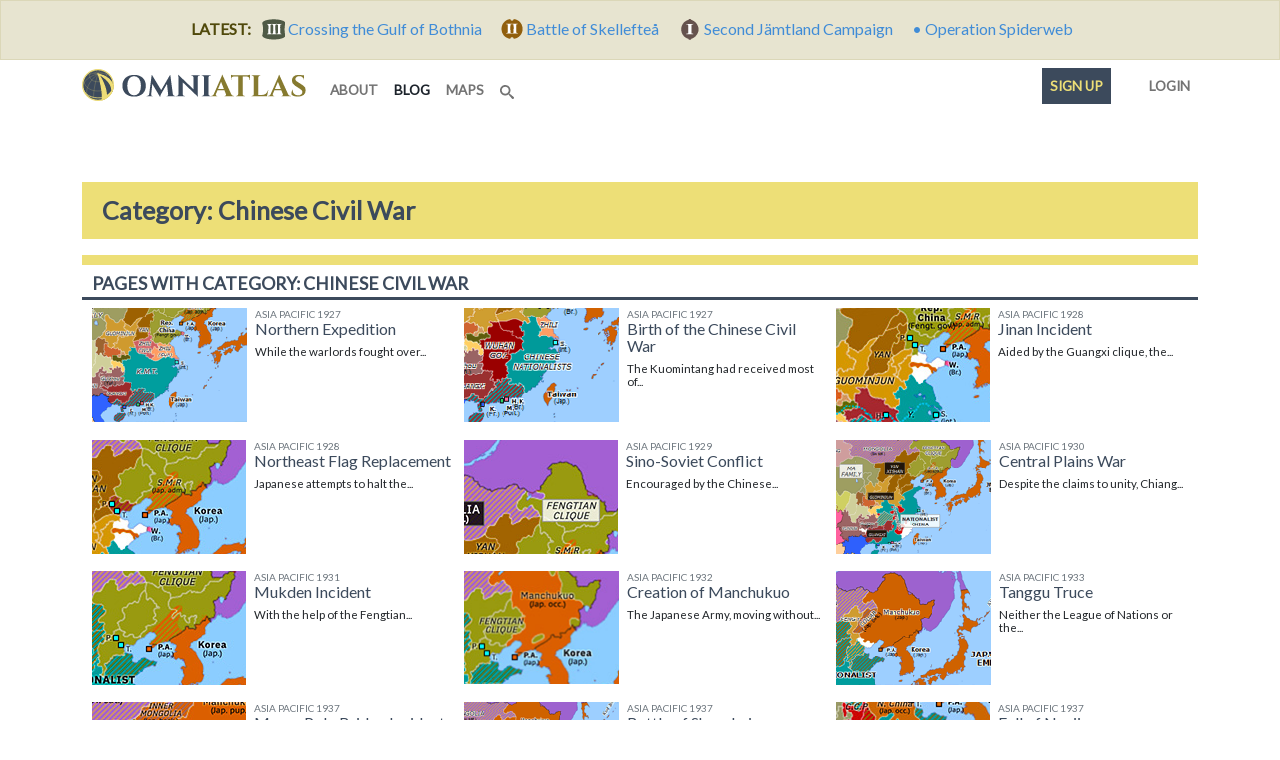

--- FILE ---
content_type: text/html; charset=utf-8
request_url: https://omniatlas.com/tags/chinese-civil-war/
body_size: 9274
content:


<!DOCTYPE html>
<!--[if lt IE 7]>      <html class="no-js lt-ie9 lt-ie8 lt-ie7" lang="en"> <![endif]-->
<!--[if IE 7]>         <html class="no-js lt-ie9 lt-ie8" lang="en"> <![endif]-->
<!--[if IE 8]>         <html class="no-js lt-ie9" lang="en"> <![endif]-->
<!--[if gt IE 8]><!--> <html class="no-js" lang="en"> <!--<![endif]-->
	<head>
		<meta charset="utf-8" />
		<meta http-equiv="X-UA-Compatible" content="IE=edge" />
		<meta name="viewport" content="width=device-width, initial-scale=1, shrink-to-fit=no" />
		<title>Category: Chinese Civil War | Omniatlas</title>
		<meta name="description" content="Interactive step-by-step historical atlas explaining world events. Includes free maps, articles, and timelines for education, reference, and teacher resources." />
		<meta name="author" content="Rick Westera">
		<meta name="keywords" content="world history, modern history, timeline, map, atlas, education" />
<meta name="p:domain_verify" content="89817f5330460dedf4acc72f2f86c049"/>
		<link rel="canonical" href="https://omniatlas.com/tags/chinese-civil-war/">
		<link rel="shortcut icon" href="https://omniatlas-media.b-cdn.net/static/favicon.ico" type="image/x-icon">
		<link rel="icon" href="https://omniatlas-media.b-cdn.net/static/favicon.ico" type="image/x-icon">
		<link rel="icon" type="image/png" href="https://omniatlas-media.b-cdn.net/static/favicon-32x32.png" sizes="32x32" />
		<link rel="icon" type="image/png" href="https://omniatlas-media.b-cdn.net/static/favicon-16x16.png" sizes="16x16" />
		<link rel="alternate" type="application/rss+xml" title="Subscribe to Omniatlas " href="/feed/rss/" />
		
		
		<meta property="og:type" content="website" />
		<meta property="og:site_name" content="Omniatlas"/>
		<meta name="twitter:site" content="@omniatlas" />
		
		<meta name="twitter:card" content="summary" />
		<meta name="twitter:title" content="Omniatlas - Interactive Atlas of World History" />
		<meta name="twitter:description" content="The stories of nations in maps." />
		<meta name="twitter:image" content="https://omniatlas.comhttps://omniatlas-media.b-cdn.net/static/img/icons/omniatlas_150px.jpg" />
		<meta name="twitter:image:alt" content="Omniatlas logo" />
		
		<link href="https://fonts.googleapis.com/css?family=Lato&font-display=swap" rel="stylesheet">

		
		<!--link rel="stylesheet" href="https://maxcdn.bootstrapcdn.com/bootstrap/4.0.0-beta.3/css/bootstrap.min.css" integrity="sha384-Zug+QiDoJOrZ5t4lssLdxGhVrurbmBWopoEl+M6BdEfwnCJZtKxi1KgxUyJq13dy" crossorigin="anonymous"-->
		<!--link href="https://omniatlas-media.b-cdn.net/static/css/bootstrap.min.css" rel="stylesheet"-->
		
			<link rel="stylesheet" href="https://omniatlas-media.b-cdn.net/static/css/style.css" />
		
		
			
		

		
		<script src="//unpkg.com/alpinejs" defer></script>
		<script src="https://unpkg.com/htmx.org@1.9.2" defer></script>
		<script src="https://omniatlas-media.b-cdn.net/static/js/lib/bootstrap.bundle.min.js" defer></script>

		
			
<script type="text/javascript" src="//cdn.thisiswaldo.com/static/js/9028.js"></script>

			
		
	</head>
	<body id="omniatlas" class="index non-auth "  data-instant-intensity="mousedown">
		<!-- Google tag (gtag.js) -->
<script async src="https://www.googletagmanager.com/gtag/js?id=AW-977107538"></script>
<script>
  window.dataLayer = window.dataLayer || [];
  function gtag(){dataLayer.push(arguments);}
  gtag('js', new Date());

  gtag('config', 'AW-977107538');
</script>
		<!-- Global site tag (gtag.js) - Google Analytics -->
<script async src="https://www.googletagmanager.com/gtag/js?id=G-YKEDK3P34D"></script>
<script>
  window.dataLayer = window.dataLayer || [];
  function gtag(){dataLayer.push(arguments);}
  gtag('js', new Date());

  gtag('config', 'G-YKEDK3P34D');
</script>
	
		
			
			



	
	<div class="alert alert-info mb-0 text-center rounded-0">
		<strong class="me-2">LATEST:</strong>
		
		
			
			<a href="/maps/northern-europe/18090322/">
				
					<span class="tier-badge tier-badge-3" title="Tier III"> &nbsp;</span>
				
				<span class="me-3">Crossing the Gulf of Bothnia</span>
			</a>
		
			
			<a href="/maps/northern-europe/18090515/">
				
					<span class="tier-badge tier-badge-2" title="Tier II"> &nbsp;</span>
				
				<span class="me-3">Battle of Skellefteå</span>
			</a>
		
			
			<a href="/maps/northern-europe/18090717/">
				
					<span class="tier-badge tier-badge-1" title="Tier I"> &nbsp;</span>
				
				<span class="me-3">Second Jämtland Campaign</span>
			</a>
		
			
			<a href="/maps/europe/20250601/">
				
					&bull;
				
				<span class="me-3">Operation Spiderweb</span>
			</a>
		
	</div>


		
		
			<svg style="position: absolute; width: 0; height: 0; overflow: hidden;" version="1.1" xmlns="http://www.w3.org/2000/svg" xmlns:xlink="http://www.w3.org/1999/xlink">
	<defs>
		<symbol id="icon-search" viewBox="0 0 32 32">
		<title>search</title>
		<path d="M31.008 27.231l-7.58-6.447c-0.784-0.705-1.622-1.029-2.299-0.998 1.789-2.096 2.87-4.815 2.87-7.787 0-6.627-5.373-12-12-12s-12 5.373-12 12 5.373 12 12 12c2.972 0 5.691-1.081 7.787-2.87-0.031 0.677 0.293 1.515 0.998 2.299l6.447 7.58c1.104 1.226 2.907 1.33 4.007 0.23s0.997-2.903-0.23-4.007zM12 20c-4.418 0-8-3.582-8-8s3.582-8 8-8 8 3.582 8 8-3.582 8-8 8z"></path>
		</symbol>
	</defs>
</svg>
		
		
			<!-- Search Modal -->
			<div id="modalSearch" class="modal fade modal-wide" role="dialog">
				<div class="modal-dialog">

				   <!-- Modal content-->
				   <div class="modal-content">
					   <div class="modal-header">
						   <h4 class="modal-title">Search Omniatlas</h4>
						   <button type="button" class="btn-close" data-bs-dismiss="modal">&nbsp;</button>
					   </div>
					   <div class="modal-body">
						   <div class="gcse-search"></div>
					   </div>
					   <div class="modal-footer">
						   <button type="button" class="btn btn-secondary" data-bs-dismiss="modal">Close</button>
					   </div>
				   </div>

			   </div>
			</div>
			
			
		
		<div class="container">
			<nav class="navbar navbar-expand-lg navbar-inverse navbar-light bg-white row">
				<div class="container-fluid">
					
					<a class="navbar-brand" href="/">
						<img class="navbar-logo" src="https://omniatlas-media.b-cdn.net/static/img/icons/omniatlas-heading.svg" alt="Omniatlas">
						
					</a>
					<button class="navbar-toggler" type="button" data-bs-toggle="collapse" data-bs-target="#navbarsMain" aria-controls="navbarsMain" aria-expanded="false" aria-label="Toggle navigation">
						<span class="navbar-toggler-icon"></span>
		  			</button>
					<div class="collapse navbar-collapse" id="navbarsMain">
						
	<ul class="navbar-nav me-auto mb-2 mb-lg-0">
	<li class="nav-item nav-item_about">
	<a class="nav-link nav-link_about" href="/about/">
		
		about
		
	</a>
</li>
	<li class="nav-item nav-item_blog active">
	<a class="nav-link nav-link_blog" href="/blogs/">
		
		blog
		<span class="visually-hidden">(current)</span>
	</a>
</li>
	<li class="nav-item nav-item_maps">
	<a class="nav-link nav-link_maps" href="/maps/">
		
		maps
		
	</a>
</li>
	
	<li class="d-lg-none nav-divider"></li>
	<li class="nav-item">
	   <a href="#modalSearch" data-bs-toggle="modal" data-bs-target="#modalSearch" aria-label="Search" class="nav-link">
		   <svg class="icon icon-search"><use xlink:href="#icon-search"></use></svg> <span class="d-lg-none">Search</span>
	   </a>
	</li>
</ul>
<ul class="nav navbar-nav navbar-right">
	<li class="d-lg-none nav-divider"></li>
	<li class="nav-item">
		
			<li class="nav-item nav-item_signup">
	<a class="nav-link nav-link_signup" href="/accounts/signup/?next=/tags/chinese-civil-war/">
		
		Sign up
		
	</a>
</li>
			<li class="nav-item nav-item_account">
	<a class="nav-link nav-link_account" href="/accounts/login/?next=/tags/chinese-civil-war/">
		
			
			
			<span class="tier-icon tier-icon-0 me-1" title="Tier ">&nbsp;</span>
		
		Login
		
	</a>
</li>
		
	</li>
</ul>

					</div>
					
				</div>
			</nav>
		</div>
		
			





			
<div class="container adspot9029 newor-adspot newor-adspot-banner mt-2 mb-3">
	<div class="row justify-content-center">
		<!-- 728x90/970x90/970x250/320x50 -->
		<div id='waldo-tag-9029'></div>
	</div>
</div>


		

		<main role="main" class="tj-main">
			

			<div class="container">
				
				
	<h1 class="tj-h1">Category: Chinese Civil War</h1>
    
    
    <section class="tj-media-container row">
        <h2 class="tj-card-header">Pages with category: Chinese Civil War</h2>
        
	
    	
<div class="tj-media-cell col-md-6 col-xl-4 col-xxl-2"
	>
	
	
	<a href="/maps/asia-pacific/19270327/" title="While the warlords fought over northern China, the Kuomintang had been building up its strength in the south under its new leader, Chiang Kaishek. In July 1926, Chiang attacked, his disciplined troops defeating the surprised forces of the Zhili clique." class="uberlink d-flex">
		<img class="me-2" src='https://omniatlas-media.b-cdn.net/dist/img/articles/small/eastasia19270327.png' alt='Historical Atlas of Asia Pacific 1927: Northern Expedition' />
		
		<div class="flex-grow-1">
			<h5 class="mt-0 mb-0 text-muted text-uppercase small-3">Asia Pacific 1927</h5>
			<h6 class="mt-0 mb-2 media-heading">Northern Expedition</h6>
			<p class="small-2">
				
					<span class="">
						While the warlords fought over...
					</span>
				
			</p>
		</div>
	</a>
</div>
	

	
    	
<div class="tj-media-cell col-md-6 col-xl-4 col-xxl-2"
	>
	
	
	<a href="/maps/asia-pacific/19270714/" title="The Kuomintang had received most of its foreign support from the Soviet Union, which strengthened the Chinese Communist elements in the party. However, Chiang Kaishek distrusted the Communists and, in April 1927, turned on them. The resulting massacres split the Kuomintang, alienated the Soviet Union, and marked the beginning of the quarter century struggle between the Nationalists and Communists for control of China." class="uberlink d-flex">
		<img class="me-2" src='https://omniatlas-media.b-cdn.net/dist/img/articles/small/eastasia19270714.png' alt='Historical Atlas of Asia Pacific 1927: Birth of the Chinese Civil War' />
		
		<div class="flex-grow-1">
			<h5 class="mt-0 mb-0 text-muted text-uppercase small-3">Asia Pacific 1927</h5>
			<h6 class="mt-0 mb-2 media-heading">Birth of the Chinese Civil War</h6>
			<p class="small-2">
				
					<span class="">
						The Kuomintang had received most of...
					</span>
				
			</p>
		</div>
	</a>
</div>
	

	
    	
<div class="tj-media-cell col-md-6 col-xl-4 col-xxl-2"
	>
	
	
	<a href="/maps/asia-pacific/19280511/" title="Aided by the Guangxi clique, the Chinese Nationalists drove the Communists into the mountains in late 1927. With the Communists out of the way, Chiang Kaishek was ready to resume his march on Beijing. However when he attacked the Fengtian clique, the Japanese intervened, expelling the Nationalists from the strategic city of Jinan." class="uberlink d-flex">
		<img class="me-2" src='https://omniatlas-media.b-cdn.net/dist/img/articles/small/asia-pacific/asia-pacific19280511.png' alt='Historical Atlas of Asia Pacific 1928: Jinan Incident' />
		
		<div class="flex-grow-1">
			<h5 class="mt-0 mb-0 text-muted text-uppercase small-3">Asia Pacific 1928</h5>
			<h6 class="mt-0 mb-2 media-heading">Jinan Incident</h6>
			<p class="small-2">
				
					<span class="">
						Aided by the Guangxi clique, the...
					</span>
				
			</p>
		</div>
	</a>
</div>
	

	
    	
<div class="tj-media-cell col-md-6 col-xl-4 col-xxl-2"
	>
	
	
	<a href="/maps/asia-pacific/19281229/" title="Japanese attempts to halt the Nationalist advance in China were thwarted when the warlord Yan Xishan unexpectedly seized Beijing on behalf of Chiang Kaishek's Nationalist government. The other warlords soon followed suit in recognizing the Nationalist regime in Nanjing, culminating in December with the Fengtian clique raising the Nationalist flag in the cities of the northeast. Once again China was united, albeit more as a coalition of warlords than a centralized state." class="uberlink d-flex">
		<img class="me-2" src='https://omniatlas-media.b-cdn.net/dist/img/articles/small/asia-pacific/asia-pacific19281229.png' alt='Historical Atlas of Asia Pacific 1928: Northeast Flag Replacement' />
		
		<div class="flex-grow-1">
			<h5 class="mt-0 mb-0 text-muted text-uppercase small-3">Asia Pacific 1928</h5>
			<h6 class="mt-0 mb-2 media-heading">Northeast Flag Replacement</h6>
			<p class="small-2">
				
					<span class="">
						Japanese attempts to halt the...
					</span>
				
			</p>
		</div>
	</a>
</div>
	

	
    	
<div class="tj-media-cell col-md-6 col-xl-4 col-xxl-2"
	>
	
	
	<a href="/maps/asia-pacific/19291120/" title="Encouraged by the Chinese Nationalist government, the Fengtian clique seized the part Soviet-administered Chinese Eastern Railway in 1929. The Soviets responded with a two-pronged invasion, swiftly forcing the Chinese to come to terms." class="uberlink d-flex">
		<img class="me-2" src='https://omniatlas-media.b-cdn.net/dist/img/articles/small/asia-pacific/asia-pacific19291120.png' alt='Historical Atlas of Asia Pacific 1929: Sino-Soviet Conflict' />
		
		<div class="flex-grow-1">
			<h5 class="mt-0 mb-0 text-muted text-uppercase small-3">Asia Pacific 1929</h5>
			<h6 class="mt-0 mb-2 media-heading">Sino-Soviet Conflict</h6>
			<p class="small-2">
				
					<span class="">
						Encouraged by the Chinese...
					</span>
				
			</p>
		</div>
	</a>
</div>
	

	
    	
<div class="tj-media-cell col-md-6 col-xl-4 col-xxl-2"
	>
	
	
	<a href="/maps/asia-pacific/19300626/" title="Despite the claims to unity, Chiang Kaishek's hold over China was tenuous. In 1930, Yan Xishan, the Guominjun and the Guangxi clique turned against him in the Central Plains War." class="uberlink d-flex">
		<img class="me-2" src='https://omniatlas-media.b-cdn.net/dist/img/articles/small/eastasia19300626.png' alt='Historical Atlas of Asia Pacific 1930: Central Plains War' />
		
		<div class="flex-grow-1">
			<h5 class="mt-0 mb-0 text-muted text-uppercase small-3">Asia Pacific 1930</h5>
			<h6 class="mt-0 mb-2 media-heading">Central Plains War</h6>
			<p class="small-2">
				
					<span class="">
						Despite the claims to unity, Chiang...
					</span>
				
			</p>
		</div>
	</a>
</div>
	

	
    	
<div class="tj-media-cell col-md-6 col-xl-4 col-xxl-2"
	>
	
	
	<a href="/maps/asia-pacific/19310918/" title="With the help of the Fengtian clique, Chiang Kaishek won the Central Plains War and was able to turn his attention to the reemergence of the Chinese Communist Party in the south. However Japanese militarists viewed Chiang's growing power with concern and, when a suspicious explosion occurred on the Japanese owned South Manchuria Railway near the Chinese city of Mukden, they were ready to act." class="uberlink d-flex">
		<img class="me-2" src='https://omniatlas-media.b-cdn.net/dist/img/articles/small/asia-pacific/asia-pacific19310918.png' alt='Historical Atlas of Asia Pacific 1931: Mukden Incident' />
		
		<div class="flex-grow-1">
			<h5 class="mt-0 mb-0 text-muted text-uppercase small-3">Asia Pacific 1931</h5>
			<h6 class="mt-0 mb-2 media-heading">Mukden Incident</h6>
			<p class="small-2">
				
					<span class="">
						With the help of the Fengtian...
					</span>
				
			</p>
		</div>
	</a>
</div>
	

	
    	
<div class="tj-media-cell col-md-6 col-xl-4 col-xxl-2"
	>
	
	
	<a href="/maps/asia-pacific/19320218/" title="The Japanese Army, moving without orders from the government in Tokyo, used the Mukden Incident as an excuse to invade Manchuria. Chiang Kaishek was preoccupied with fighting the Communists and unable to stop them. In February, with the Japanese conquest all but complete, Manchuria was declared independent as the puppet state of Manchukuo." class="uberlink d-flex">
		<img class="me-2" src='https://omniatlas-media.b-cdn.net/dist/img/articles/small/asia-pacific/asia-pacific19320218.png' alt='Historical Atlas of Asia Pacific 1932: Creation of Manchukuo' />
		
		<div class="flex-grow-1">
			<h5 class="mt-0 mb-0 text-muted text-uppercase small-3">Asia Pacific 1932</h5>
			<h6 class="mt-0 mb-2 media-heading">Creation of Manchukuo</h6>
			<p class="small-2">
				
					<span class="">
						The Japanese Army, moving without...
					</span>
				
			</p>
		</div>
	</a>
</div>
	

	
    	
<div class="tj-media-cell col-md-6 col-xl-4 col-xxl-2"
	>
	
	
	<a href="/maps/asia-pacific/19330531/" title="Neither the League of Nations or the Nationalist Chinese were prepared to accept the creation of Manchukuo, so Japan pressed on. In 1933, it expanded into Jehol and backed Chinese collaborators in Inner Mongolia. By May, Chiang Kaishek was prepared to sign the Tanggu Truce, agreeing to a demilitarized zone in northern China and effectively acknowledging the existence of Manchukuo." class="uberlink d-flex">
		<img class="me-2" src='https://omniatlas-media.b-cdn.net/dist/img/articles/small/eastasia19330531.png' alt='Historical Atlas of Asia Pacific 1933: Tanggu Truce' />
		
		<div class="flex-grow-1">
			<h5 class="mt-0 mb-0 text-muted text-uppercase small-3">Asia Pacific 1933</h5>
			<h6 class="mt-0 mb-2 media-heading">Tanggu Truce</h6>
			<p class="small-2">
				
					<span class="">
						Neither the League of Nations or the...
					</span>
				
			</p>
		</div>
	</a>
</div>
	

	
    	
<div class="tj-media-cell col-md-6 col-xl-4 col-xxl-2"
	>
	
	
	<a href="/maps/asia-pacific/19370707/" title="Many Chinese Nationalists saw Japan as the main threat and were unhappy with Chiang Kaishek's focus on destroying the Communists. In late 1936, they stepped in to force him to accept a United Front against Japan. Conflict erupted in Beiping (then the name for Beijing) in July the next year, when edgy Nationalist troops fired on Japanese performing military maneuvers at Marco Polo Bridge." class="uberlink d-flex">
		<img class="me-2" src='https://omniatlas-media.b-cdn.net/dist/img/articles/small/asia-pacific/asia-pacific19370707.png' alt='Historical Atlas of Asia Pacific 1937: Marco Polo Bridge Incident' />
		
		<div class="flex-grow-1">
			<h5 class="mt-0 mb-0 text-muted text-uppercase small-3">Asia Pacific 1937</h5>
			<h6 class="mt-0 mb-2 media-heading">Marco Polo Bridge Incident</h6>
			<p class="small-2">
				
					<span class="">
						Many Chinese Nationalists saw Japan...
					</span>
				
			</p>
		</div>
	</a>
</div>
	

	
    	
<div class="tj-media-cell col-md-6 col-xl-4 col-xxl-2"
	>
	
	
	<a href="/maps/asia-pacific/19370823/" title="For the month following the Marco Polo Bridge Incident, it appeared fighting between Japan and China would be restricted to the north. Then, in August, a Japanese officer was shot by Chinese troops in Shanghai and the war suddenly expanded. Peace negotiations collapsed as almost a million Chinese and Japanese troops poured into Shanghai and a battle which would rage for over three months." class="uberlink d-flex">
		<img class="me-2" src='https://omniatlas-media.b-cdn.net/dist/img/articles/small/eastasia19370823.png' alt='Historical Atlas of Asia Pacific 1937: Battle of Shanghai' />
		
		<div class="flex-grow-1">
			<h5 class="mt-0 mb-0 text-muted text-uppercase small-3">Asia Pacific 1937</h5>
			<h6 class="mt-0 mb-2 media-heading">Battle of Shanghai</h6>
			<p class="small-2">
				
					<span class="">
						For the month following the Marco...
					</span>
				
			</p>
		</div>
	</a>
</div>
	

	
        
    	   
<div class="tj-media-cell col-md-6 col-xl-4 col-xxl-2"
	
		hx-get="/ajax/tags/chinese-civil-war/?page=2"
    	hx-trigger="revealed"
    	hx-swap="afterend"
    >
	
	
	<a href="/maps/asia-pacific/19371213/" title="Japan's capture of Shanghai convinced Chiang Kaishek that his capital at Nanjing was indefensible, forcing him to relocate to Wuhan. Nanjing fell only days later. The Japanese followed their victory with six weeks of mass slaughter and atrocities, an event which drew international condemnation as the 'Rape of Nanking' (the contemporary spelling of Nanjing)." class="uberlink d-flex">
		<img class="me-2" src='https://omniatlas-media.b-cdn.net/dist/img/articles/small/asia-pacific/asia-pacific19371213.png' alt='Historical Atlas of Asia Pacific 1937: Fall of Nanjing' />
		
		<div class="flex-grow-1">
			<h5 class="mt-0 mb-0 text-muted text-uppercase small-3">Asia Pacific 1937</h5>
			<h6 class="mt-0 mb-2 media-heading">Fall of Nanjing</h6>
			<p class="small-2">
				
					<span class="">
						Japan's capture of Shanghai...
					</span>
				
			</p>
		</div>
	</a>
</div>
        
	

		
			<nav aria-label="ArticleListPagination">
				<ul class="pagination">
					<li class="page-item disabled">
						<a class="page-link" href="" aria-label="Previous"><span aria-hidden="true">&laquo;</span></a>
					</li>
					
						
							<li class="page-item active">
								<a class="page-link" href="#">1 <span class="visually-hidden">(current)</span></a>
							</li>
						
					
						
							<li class="page-item">
								<a class="page-link" href="/tags/chinese-civil-war/?page=2">2</a>
							</li>
						
					
						
							<li class="page-item">
								<a class="page-link" href="/tags/chinese-civil-war/?page=3">3</a>
							</li>
						
					
						
							<li class="page-item">
								<a class="page-link" href="/tags/chinese-civil-war/?page=4">4</a>
							</li>
						
					
					<li class="page-item">
						<a class="page-link" href="/tags/chinese-civil-war/?page=2" aria-label="Next"><span aria-hidden="true">&raquo;</span></a>
					</li>
				</ul>
			</nav>
	    
    </section>

				
			</div>
			<div class="container">
				
					
<div class="container adspot9030 newor-adspot newor-adspot-banner pt-2 pb-2">
	<div class="row justify-content-center">
		<!-- 728x90/970x90/970x250/320x50 -->
		<div id='waldo-tag-9030'></div>
	</div>
</div>


				
				
					<div class="row mt-3">
					
					<section class="card tj-card col-lg-6 col-xl-6">
						
<h2 class="tj-card-header">Follow us</h2>
<div class="subscribe icon-inline-lists card-body tj-subdue-links d-flex justify-content-lg-between">
	<a href="https://www.facebook.com/omniatlasmaps" class="subscribe-button facebook-follow-button me-2 me-lg-0" title="Find Omniatlas on Facebook">
		<img src="https://omniatlas-media.b-cdn.net/static/img/icons/flogo_RGB_HEX-72.svg" alt="facebook" class="subscribe-icon facebook-icon"/>
	</a>
	<a href="https://www.instagram.com/omniatlasmaps/?ref=badge" class="subscribe-button instagram-follow-button me-2 me-lg-0" title="View Omniatlas on Instagram">
		<img src="https://omniatlas-media.b-cdn.net/static/img/icons/Instagram_simple_icon.svg" alt="Instagram" class="subscribe-icon instagram-icon" />
	</a>
	<a href="https://www.reddit.com/user/omniatlasmaps/" class="subscribe-button reddit-follow-button me-2 me-lg-0 " title="Follow Omniatlas on Reddit">
		<svg xmlns="http://www.w3.org/2000/svg" viewBox="0 0 20 20" class="subscribe-icon reddit-icon"><g><circle fill="#FF4500" cx="10" cy="10" r="10"></circle><path fill="#FFF" d="M16.67,10A1.46,1.46,0,0,0,14.2,9a7.12,7.12,0,0,0-3.85-1.23L11,4.65,13.14,5.1a1,1,0,1,0,.13-0.61L10.82,4a0.31,0.31,0,0,0-.37.24L9.71,7.71a7.14,7.14,0,0,0-3.9,1.23A1.46,1.46,0,1,0,4.2,11.33a2.87,2.87,0,0,0,0,.44c0,2.24,2.61,4.06,5.83,4.06s5.83-1.82,5.83-4.06a2.87,2.87,0,0,0,0-.44A1.46,1.46,0,0,0,16.67,10Zm-10,1a1,1,0,1,1,1,1A1,1,0,0,1,6.67,11Zm5.81,2.75a3.84,3.84,0,0,1-2.47.77,3.84,3.84,0,0,1-2.47-.77,0.27,0.27,0,0,1,.38-0.38A3.27,3.27,0,0,0,10,14a3.28,3.28,0,0,0,2.09-.61A0.27,0.27,0,1,1,12.48,13.79Zm-0.18-1.71a1,1,0,1,1,1-1A1,1,0,0,1,12.29,12.08Z"></path></g></svg>
	</a>
	<a href="https://www.threads.net/@omniatlasmaps" class="subscribe-button threads-follow-button me-2 me-lg-0 " title="Follow Omniatlas on Threads">
		<svg aria-label="Threads" xmlns="http://www.w3.org/2000/svg" width="180" height="194" viewBox="0 0 180 194" class="subscribe-icon threads-icon"><path class="x19hqcy" d="M141.537 88.9883C140.71 88.5919 139.87 88.2104 139.019 87.8451C137.537 60.5382 122.616 44.905 97.5619 44.745C97.4484 44.7443 97.3355 44.7443 97.222 44.7443C82.2364 44.7443 69.7731 51.1409 62.102 62.7807L75.881 72.2328C81.6116 63.5383 90.6052 61.6848 97.2286 61.6848C97.3051 61.6848 97.3819 61.6848 97.4576 61.6855C105.707 61.7381 111.932 64.1366 115.961 68.814C118.893 72.2193 120.854 76.925 121.825 82.8638C114.511 81.6207 106.601 81.2385 98.145 81.7233C74.3247 83.0954 59.0111 96.9879 60.0396 116.292C60.5615 126.084 65.4397 134.508 73.775 140.011C80.8224 144.663 89.899 146.938 99.3323 146.423C111.79 145.74 121.563 140.987 128.381 132.296C133.559 125.696 136.834 117.143 138.28 106.366C144.217 109.949 148.617 114.664 151.047 120.332C155.179 129.967 155.42 145.8 142.501 158.708C131.182 170.016 117.576 174.908 97.0135 175.059C74.2042 174.89 56.9538 167.575 45.7381 153.317C35.2355 139.966 29.8077 120.682 29.6052 96C29.8077 71.3178 35.2355 52.0336 45.7381 38.6827C56.9538 24.4249 74.2039 17.11 97.0132 16.9405C119.988 17.1113 137.539 24.4614 149.184 38.788C154.894 45.8136 159.199 54.6488 162.037 64.9503L178.184 60.6422C174.744 47.9622 169.331 37.0357 161.965 27.974C147.036 9.60668 125.202 0.195148 97.0695 0H96.9569C68.8816 0.19447 47.2921 9.6418 32.7883 28.0793C19.8819 44.4864 13.2244 67.3157 13.0007 95.9325L13 96L13.0007 96.0675C13.2244 124.684 19.8819 147.514 32.7883 163.921C47.2921 182.358 68.8816 191.806 96.9569 192H97.0695C122.03 191.827 139.624 185.292 154.118 170.811C173.081 151.866 172.51 128.119 166.26 113.541C161.776 103.087 153.227 94.5962 141.537 88.9883ZM98.4405 129.507C88.0005 130.095 77.1544 125.409 76.6196 115.372C76.2232 107.93 81.9158 99.626 99.0812 98.6368C101.047 98.5234 102.976 98.468 104.871 98.468C111.106 98.468 116.939 99.0737 122.242 100.233C120.264 124.935 108.662 128.946 98.4405 129.507Z"></path></svg>
	</a>
	<a href="https://twitter.com/omniatlas" class="subscribe-button twitter-follow-button me-2 me-lg-0" title="Follow Omniatlas on twitter">
		<img src="https://omniatlas-media.b-cdn.net/static/img/icons/Twitter_Social_Icon_Circle_Color.svg" alt="twitter" class="subscribe-icon twitter-icon" />
	</a>
	<a href="https://www.youtube.com/c/Omniatlas" class="subscribe-button youtube-follow-button me-2 me-lg-0" title="Follow Omniatlas on Youtube">
		<svg xmlns="http://www.w3.org/2000/svg" width="159" height="110" viewBox="0 0 159 110" class="subscribe-icon youtube-icon"><path d="m154 17.5c-1.82-6.73-7.07-12-13.8-13.8-9.04-3.49-96.6-5.2-122 0.1-6.73 1.82-12 7.07-13.8 13.8-4.08 17.9-4.39 56.6 0.1 74.9 1.82 6.73 7.07 12 13.8 13.8 17.9 4.12 103 4.7 122 0 6.73-1.82 12-7.07 13.8-13.8 4.35-19.5 4.66-55.8-0.1-75z" fill="#f00"/><path d="m105 55-40.8-23.4v46.8z" fill="#fff"/></svg>
	</a>
	<a href="https://www.patreon.com/omniatlas" class="subscribe-button patreon-follow-button patreon" title="Follow or support Omniatlas on Patreon">
		<span alt="Patreon" class="subscribe-icon patreon-icon" />&nbsp;</span>
	</a>
</div>


<div class="card-body mt-0 pt-0">
	<a href="https://www.patreon.com/join/omniatlas" class="socialaccount_subscribe patreon">Join Omniatlas</a>
</div>

					</section>
					
					
					<!--section class="card tj-card col-lg-8 col-xl-8 mt-3 mt-md-0">
						
					</section-->
					
					</div>
				
			</div>

		</main>

		<footer id="footer" class="footer tj-footer">
			<div class="container">
				<p><a href="https://www.patreon.com/join/omniatlas">Join Omniatlas</a> &nbsp; | &nbsp; <a href="https://www.patreon.com/join/omniatlas">Join the mailing list</a></p>
				<p>&copy; Copyright 2011&ndash;2026 Omniatlas</p>
			</div>
		</footer>
		
<div class="container adspot9033 newor-adspot newor-adspot-banner ">
	<div class="row justify-content-center">
		<!-- 728x90/320x50 sticky footer -->
		
		<div id='waldo-tag-9033'></div>
	</div>
</div>


		<script>
  (function() {
    var cx = '016440321126403084570:8b7d8xy0aje';
    var gcse = document.createElement('script');
    gcse.type = 'text/javascript';
    gcse.async = true;
    gcse.src = 'https://cse.google.com/cse.js?cx=' + cx;
    var s = document.getElementsByTagName('script')[0];
    s.parentNode.insertBefore(gcse, s);
  })();
</script>
		

		
			
		
		
		
			
		
	
	
		
		<script src="//instant.page/5.2.0" type="module" integrity="sha384-jnZyxPjiipYXnSU0ygqeac2q7CVYMbh84q0uHVRRxEtvFPiQYbXWUorga2aqZJ0z"></script>
	
	</body>
</html>


--- FILE ---
content_type: text/html; charset=utf-8
request_url: https://omniatlas.com/ajax/tags/chinese-civil-war/?page=2
body_size: 3151
content:

	
    	
<div class="tj-media-cell col-md-6 col-xl-4 col-xxl-2"
	>
	
	
	<a href="/maps/asia-pacific/19380407/" title="Despite the outcry over the fall of Shanghai and the Rape of Nanking, the Western powers were not prepared to intervene against Japan. However there was some hope for the Chinese - in April their troops managed their first major victory, defeating the Japanese at Tai'erzhuang and temporarily preventing the connection of the two Japanese armies." class="uberlink d-flex">
		<img class="me-2" src='https://omniatlas-media.b-cdn.net/dist/img/articles/small/asia-pacific/asia-pacific19380407.png' alt='Historical Atlas of Asia Pacific 1938: Battle of Tai&#x27;erzhuang' />
		
		<div class="flex-grow-1">
			<h5 class="mt-0 mb-0 text-muted text-uppercase small-3">Asia Pacific 1938</h5>
			<h6 class="mt-0 mb-2 media-heading">Battle of Tai&#x27;erzhuang</h6>
			<p class="small-2">
				
					<span class="">
						Despite the outcry over the fall of...
					</span>
				
			</p>
		</div>
	</a>
</div>
	

	
    	
<div class="tj-media-cell col-md-6 col-xl-4 col-xxl-2"
	>
	
	
	<a href="/maps/asia-pacific/19381027/" title="Although the defeat at Tai'erzhuang was a setback, the Japanese were soon on the offensive again. By October, they had seized most of the coastline, including Canton, and marched inland to capture the new Nationalist headquarters at Wuhan. Less auspiciously for Japan, tensions with the Soviet Union had led to a border clash at Lake Khasan in July." class="uberlink d-flex">
		<img class="me-2" src='https://omniatlas-media.b-cdn.net/dist/img/articles/small/eastasia19381027.png' alt='Historical Atlas of Asia Pacific 1938: Fall of Wuhan' />
		
		<div class="flex-grow-1">
			<h5 class="mt-0 mb-0 text-muted text-uppercase small-3">Asia Pacific 1938</h5>
			<h6 class="mt-0 mb-2 media-heading">Fall of Wuhan</h6>
			<p class="small-2">
				
					<span class="">
						Although the defeat at Tai'erzhuang...
					</span>
				
			</p>
		</div>
	</a>
</div>
	

	
    	
<div class="tj-media-cell col-md-6 col-xl-4 col-xxl-2"
	>
	
	
	<a href="/maps/asia-pacific/19390831/" title="A second Soviet-Japanese dispute broke out on the Mongolian border in May 1939, culminating in the Soviet defeat of Japanese forces at Nomonhan in August. At the same time, the Soviets signed the Molotov-Ribbentrop Pact, a non-aggression treaty with Japan's erstwhile ally Germany." class="uberlink d-flex">
		<img class="me-2" src='https://omniatlas-media.b-cdn.net/dist/img/articles/small/asia-pacific/asia-pacific19390831.png' alt='Historical Atlas of Asia Pacific 1939: Nomonhan Incident' />
		
		<div class="flex-grow-1">
			<h5 class="mt-0 mb-0 text-muted text-uppercase small-3">Asia Pacific 1939</h5>
			<h6 class="mt-0 mb-2 media-heading">Nomonhan Incident</h6>
			<p class="small-2">
				
					<span class="">
						A second Soviet-Japanese dispute...
					</span>
				
			</p>
		</div>
	</a>
</div>
	

	
    	
<div class="tj-media-cell col-md-6 col-xl-4 col-xxl-2"
	>
	
	
	<a href="/maps/asia-pacific/19400926/" title="While Nomonhan and the Molotov-Ribbentrop Pact seemed to put an end to ideas of Japanese expansion north, the outbreak of World War II and the rapid German victories over France and the Netherlands left the European colonies in southeast Asia vulnerable. Japan was quick to exploit this new opening, landing troops in northern French Indochina." class="uberlink d-flex">
		<img class="me-2" src='https://omniatlas-media.b-cdn.net/dist/img/articles/small/asia-pacific/asia-pacific19400926.png' alt='Historical Atlas of Asia Pacific 1940: Japanese invasion of French Indochina' />
		
		<div class="flex-grow-1">
			<h5 class="mt-0 mb-0 text-muted text-uppercase small-3">Asia Pacific 1940</h5>
			<h6 class="mt-0 mb-2 media-heading">Japanese invasion of French Indochina</h6>
			<p class="small-2">
				
					<span class="">
						While Nomonhan and the...
					</span>
				
			</p>
		</div>
	</a>
</div>
	

	
    	
<div class="tj-media-cell col-md-6 col-xl-4 col-xxl-2"
	>
	
	
	<a href="/maps/asia-pacific/19410413/" title="Thailand saw the French capitulation to Japan as weakness, seizing the opportunity to regain lost territories by invading French Indochina. The Japanese quickly put a stop to this war, but supported Thai claims at the ensuing peace treaty. With its focus now on the south, Japan signed a neutrality pact with the Soviet Union." class="uberlink d-flex">
		<img class="me-2" src='https://omniatlas-media.b-cdn.net/dist/img/articles/small/asia-pacific/asia-pacific19410413.png' alt='Historical Atlas of Asia Pacific 1941: Franco-Thai War' />
		
		<div class="flex-grow-1">
			<h5 class="mt-0 mb-0 text-muted text-uppercase small-3">Asia Pacific 1941</h5>
			<h6 class="mt-0 mb-2 media-heading">Franco-Thai War</h6>
			<p class="small-2">
				
					<span class="">
						Thailand saw the French capitulation...
					</span>
				
			</p>
		</div>
	</a>
</div>
	

	
    	
<div class="tj-media-cell col-md-6 col-xl-4 col-xxl-2"
	>
	
	
	<a href="/maps/asia-pacific/19411206/" title="Germany invaded the Soviet Union in June, but Japan declined to join her ally, resolving instead to occupy the rest of French Indochina. The United States and Britain responded by freezing Japanese assets and stopping oil exports. Without oil, Japan faced the choice of either withdrawing from China or invading the oil-rich East Indies and further provoking the US. By December, Japan had made its decision, mobilizing its fleet for a surprise strike on the US navy." class="uberlink d-flex">
		<img class="me-2" src='https://omniatlas-media.b-cdn.net/dist/img/articles/small/eastasia19411206.png' alt='Historical Atlas of Asia Pacific 1941: Eve of Pearl Harbor' />
		
		<div class="flex-grow-1">
			<h5 class="mt-0 mb-0 text-muted text-uppercase small-3">Asia Pacific 1941</h5>
			<h6 class="mt-0 mb-2 media-heading">Eve of Pearl Harbor</h6>
			<p class="small-2">
				
					<span class="">
						Germany invaded the Soviet Union in...
					</span>
				
			</p>
		</div>
	</a>
</div>
	

	
    	
<div class="tj-media-cell col-md-6 col-xl-4 col-xxl-2"
	>
	
	
	<a href="/maps/asia-pacific/19411211/" title="On the morning of 8 December 1941 (still 7 December in Hawaii), Japan launched simultaneous attacks against American and British forces across the Pacific, bombing the US Pacific fleet at Pearl Harbor and invading Malaya, Thailand, Guam, the Philippines and the Chinese concessions. Three days later, Germany supported Japan by declaring war on the United States." class="uberlink d-flex">
		<img class="me-2" src='https://omniatlas-media.b-cdn.net/dist/img/articles/small/asia-pacific/asia-pacific19411211_lvzcaIt.png' alt='Historical Atlas of Asia Pacific 1941: Pearl Harbor and its Aftermath' />
		
		<div class="flex-grow-1">
			<h5 class="mt-0 mb-0 text-muted text-uppercase small-3">Asia Pacific 1941</h5>
			<h6 class="mt-0 mb-2 media-heading">Pearl Harbor and its Aftermath</h6>
			<p class="small-2">
				
					<span class="">
						On the morning of 8 December 1941...
					</span>
				
			</p>
		</div>
	</a>
</div>
	

	
    	
<div class="tj-media-cell col-md-6 col-xl-4 col-xxl-2"
	>
	
	
	<a href="/maps/asia-pacific/19420123/" title="Following Pearl Harbor, the Japanese quickly overran Allied possessions in China, Southeast Asia, and the Pacific as they moved to seize resources and secure a strategic island perimeter. The Americans, British, Dutch and Australians responded by forming a joint command (ABDA) in an attempt to coordinate a defense." class="uberlink d-flex">
		<img class="me-2" src='https://omniatlas-media.b-cdn.net/dist/img/articles/small/asia-pacific/asia-pacific19420123.png' alt='Historical Atlas of Asia Pacific 1942: Japanese Onslaught in the Pacific' />
		
		<div class="flex-grow-1">
			<h5 class="mt-0 mb-0 text-muted text-uppercase small-3">Asia Pacific 1942</h5>
			<h6 class="mt-0 mb-2 media-heading">Japanese Onslaught in the Pacific</h6>
			<p class="small-2">
				
					<span class="">
						Following Pearl Harbor, the Japanese...
					</span>
				
			</p>
		</div>
	</a>
</div>
	

	
    	
<div class="tj-media-cell col-md-6 col-xl-4 col-xxl-2"
	>
	
	
	<a href="/maps/asia-pacific/19420227/" title="Allied efforts under ABDA proved unable to halt the Japanese offensive. In mid-February the vital British naval base of Singapore surrendered, followed 12 days later by the sinking of the main ABDA naval force when it tried to stop the Japanese invasion of Java." class="uberlink d-flex">
		<img class="me-2" src='https://omniatlas-media.b-cdn.net/dist/img/articles/small/asia-pacific/asia-pacific19420227.png' alt='Historical Atlas of Asia Pacific 1942: Battle of Java Sea' />
		
		<div class="flex-grow-1">
			<h5 class="mt-0 mb-0 text-muted text-uppercase small-3">Asia Pacific 1942</h5>
			<h6 class="mt-0 mb-2 media-heading">Battle of Java Sea</h6>
			<p class="small-2">
				
					<span class="">
						Allied efforts under ABDA proved...
					</span>
				
			</p>
		</div>
	</a>
</div>
	

	
    	
<div class="tj-media-cell col-md-6 col-xl-4 col-xxl-2"
	>
	
	
	<a href="/maps/asia-pacific/19420418/" title="In April, with the Japanese on the advance everywhere, the United States launched their reprisal for the Pearl Harbor attack. This, the Doolittle Raid, consisted of bombers launched from an aircraft carrier with the intention of striking Japan and crash-landing in China. It achieved little militarily, but demonstrated to the world that Japan was still vulnerable." class="uberlink d-flex">
		<img class="me-2" src='https://omniatlas-media.b-cdn.net/dist/img/articles/small/eastasia/eastasia19420418.png' alt='Historical Atlas of Asia Pacific 1942: Doolittle Raid' />
		
		<div class="flex-grow-1">
			<h5 class="mt-0 mb-0 text-muted text-uppercase small-3">Asia Pacific 1942</h5>
			<h6 class="mt-0 mb-2 media-heading">Doolittle Raid</h6>
			<p class="small-2">
				
					<span class="">
						In April, with the Japanese on the...
					</span>
				
			</p>
		</div>
	</a>
</div>
	

	
    	
<div class="tj-media-cell col-md-6 col-xl-4 col-xxl-2"
	>
	
	
	<a href="/maps/asia-pacific/19420508/" title="After  conquering Southeast Asia, Japan moved to cut Australia's supply line to the US by completing the occupation of New Guinea and its neighboring islands. However, the Japanese invasion fleet had to be turned back when it ran into an American carrier force in the Coral Sea. The ensuing battle was dominated by aircraft carriers, with neither side's ships sighting each other." class="uberlink d-flex">
		<img class="me-2" src='https://omniatlas-media.b-cdn.net/dist/img/articles/small/asia-pacific/asia-pacific19420508.png' alt='Historical Atlas of Asia Pacific 1942: Battle of the Coral Sea' />
		
		<div class="flex-grow-1">
			<h5 class="mt-0 mb-0 text-muted text-uppercase small-3">Asia Pacific 1942</h5>
			<h6 class="mt-0 mb-2 media-heading">Battle of the Coral Sea</h6>
			<p class="small-2">
				
					<span class="">
						After  conquering Southeast Asia,...
					</span>
				
			</p>
		</div>
	</a>
</div>
	

	
        
    	   
<div class="tj-media-cell col-md-6 col-xl-4 col-xxl-2"
	
		hx-get="/ajax/tags/chinese-civil-war/?page=3"
    	hx-trigger="revealed"
    	hx-swap="afterend"
    >
	
	
	<a href="/maps/asia-pacific/19420607/" title="Both the Doolittle Raid and the Battle of the Coral Sea emphasized the threat US air power still posed to Japan. To deny the US its air bases and draw out its outnumbered navy, the Japanese overran central China, invaded the Aleutian Islands and launched an attack on Midway Island. Unfortunately for the Japanese, the Americans had cracked their codes, and it was the smaller US fleet that prevailed at Midway, sinking Japan's aircraft carrier force." class="uberlink d-flex">
		<img class="me-2" src='https://omniatlas-media.b-cdn.net/dist/img/articles/small/asia-pacific/asia-pacific19420607.png' alt='Historical Atlas of Asia Pacific 1942: Battle of Midway' />
		
		<div class="flex-grow-1">
			<h5 class="mt-0 mb-0 text-muted text-uppercase small-3">Asia Pacific 1942</h5>
			<h6 class="mt-0 mb-2 media-heading">Battle of Midway</h6>
			<p class="small-2">
				
					<span class="">
						Both the Doolittle Raid and the...
					</span>
				
			</p>
		</div>
	</a>
</div>
        
	
